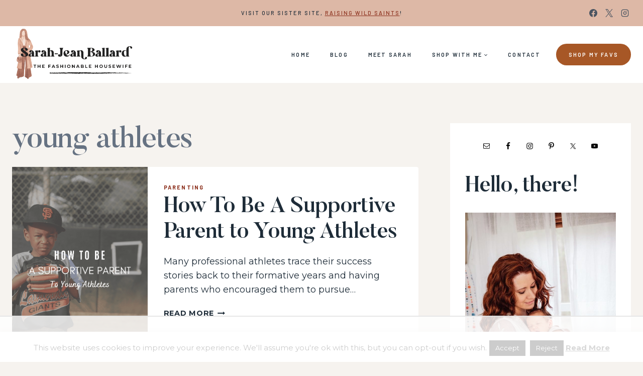

--- FILE ---
content_type: text/html
request_url: https://api.intentiq.com/profiles_engine/ProfilesEngineServlet?at=39&mi=10&dpi=743264634&pt=17&dpn=1&iiqidtype=2&iiqpcid=8a2d16b9-ffb6-4c4e-93dc-1cdcb2bf286d&iiqpciddate=1762248643109&pcid=e957fb19-42b6-4160-afed-16418c77cd52&idtype=3&gdpr=0&japs=false&jaesc=0&jafc=0&jaensc=0&jsver=0.29&testGroup=U&source=pbjs&vrref=https%3A%2F%2Fwww.thefashionablehousewife.com
body_size: 50
content:
{"abPercentage":95,"adt":1,"ct":2,"isOptedOut":false,"data":{"eids":[]},"dbsaved":"false","ls":false,"cttl":86400000,"abTestUuid":"8a2d16b9-ffb6-4c4e-93dc-1cdcb2bf286d","tc":9,"sid":1982036141}

--- FILE ---
content_type: text/html; charset=utf-8
request_url: https://www.google.com/recaptcha/api2/aframe
body_size: 259
content:
<!DOCTYPE HTML><html><head><meta http-equiv="content-type" content="text/html; charset=UTF-8"></head><body><script nonce="gZIH6EBvvfD5-XxYIB1atA">/** Anti-fraud and anti-abuse applications only. See google.com/recaptcha */ try{var clients={'sodar':'https://pagead2.googlesyndication.com/pagead/sodar?'};window.addEventListener("message",function(a){try{if(a.source===window.parent){var b=JSON.parse(a.data);var c=clients[b['id']];if(c){var d=document.createElement('img');d.src=c+b['params']+'&rc='+(localStorage.getItem("rc::a")?sessionStorage.getItem("rc::b"):"");window.document.body.appendChild(d);sessionStorage.setItem("rc::e",parseInt(sessionStorage.getItem("rc::e")||0)+1);localStorage.setItem("rc::h",'1762248646383');}}}catch(b){}});window.parent.postMessage("_grecaptcha_ready", "*");}catch(b){}</script></body></html>

--- FILE ---
content_type: text/css
request_url: https://ads.adthrive.com/sites/5ba10b1902763b77649fca06/ads.min.css
body_size: -48
content:
.adthrive-sidebar.adthrive-stuck {
margin-top: 50px !important;
}

--- FILE ---
content_type: text/plain; charset=utf-8
request_url: https://ads.adthrive.com/http-api/cv2
body_size: 2898
content:
{"om":["0i2rwd3u","10629660","10629672","10629675","10629680","10629771","12001840","12012110","168ibv1u","188_10629561","18zof20q","1d7aiqz3","1h7yhpl7","1t5itjys","222tsaq1","2249:682820008","2249:682821012","2249:682821699","22v0nze3","2307:1d7aiqz3","2307:2rhihii2","2307:4h6supet","2307:8wq6h621","2307:97gkbuew","2307:e0iislez","2307:guakz38z","2307:h7aqg53g","2307:jsjffg17","2307:n9d6jnnu","2307:psrn0dap","2307:znz8kf9e","2409_15064_70_79804912","2409_15064_70_80300029","2409_15064_70_80300030","2409_15064_70_81082293","2409_15064_70_81213781","2409_15064_70_81213870","2409_15064_70_81213936","2409_15064_70_81213941","2409_15064_70_81213942","2409_15064_70_81213984","2409_15064_70_81214228","2409_15064_70_82546214","2409_15064_70_82546298","2409_15064_70_83146760","2409_15064_70_83146776","2409_15064_70_84547042","2409_15064_70_84547125","2409_25495_176_CR52092954","2409_25495_176_CR52092959","2676:81213870","2676:81214268","2676:82082464","2715_9888_524012","2760:176_CR52133976","2hs3v22h","2rhihii2","2yor97dj","304wpk0o","308_123873","32327365","3490:CR52133976","3658_104226_ri68kvpr","3658_15113_T25401598","3658_15113_T25402273","3658_151643_pqn44nv6","3658_15552_glb73rqv","3658_216697_4ybbgsqx","3658_21920_wqyy68qb","3658_510645_T25420513","3658_592816_cdcl7eox","3658_67632_k9e1di44","36817297","3dxf1yap","3khn9jm7","3n588bx4","3xh2cwy9","40082698","409_213954","44629254","481703827","4ybbgsqx","50485085","51372410","514637","518972","518975","523_354_660e5fec0c47f653c6684fd3","523_354_660e5fec0c47f653c6684fd5","524012","5316_139700_19dafd0a-3018-4fd1-b54d-a8afbe20c48d","5316_139700_3e4195ab-917b-4ef5-a53a-493a1b8d92c7","5316_139700_99eb5eaa-bde2-4f44-b5e9-5eb5990b4530","53832733","53v6aquw","54639987","54779847","54779878","5510:2h25q0qv","5510:2xu9ksr7","5510:3nhww7ef","5510:62zcujrg","5510:9jthdrjt","5510:9lxdy59h","5510:bxtgapmd","5510:kz6zmwva","5510:pek2ovv0","55116643","55354666","55637022","558_93_k9e1di44","558_93_m6rbrf6z","558_93_n9d6jnnu","558_93_oril4wg7","558_93_stncyjzc","558_93_u3i8n6ef","558_93_veuwcd3t","558_93_zb6f7osj","55965333","566480599","570653834304","5762168","5nzbsyta","60832073","60879473","61365753","614106256","614106263","61595094","61716791","618_200_EAAYACog2RI6y651MuYrhG1imJzgyd0M7m8-.F5IGdEMvf7UaDIyBFf-8Pw_","654681906","654683097","654775662","660b9139-2454-4654-bcdd-936be3b533a0","673375558002","680_99480_614105094","681487902","684340670","685302985","685303074","688061742","688064625","688070999","688078501","69wnw05l","6horao0p","70_80300175","70_81051007","70_81082286","70_81213919","70_81214039","70_81214043","70_81587382","70_84547042","70_84547103","70_84547107","70_84547120","70_85433778","73606396","7521085","7618517","779899627881","78936117","79223036","7942361","7942362","79794238","79804912","79804929","79824232","7995499","7ecjlsu3","7kzekiwm","7p2zuxfe","7wb42tla","7x01il30","8003574","8003811","8014998","80300169","8035726","81082262","81213987","81260720","81260822","81260960","81783861","81783862","82546209","82546252","83139408","83147353","83554252","83554268","83554271","83554282","83554294","83554326","8420225","84538593","84547025","84547093","85049661","85049669","85049702","87_84877_751174597","8852912982349114675","9057/0328842c8f1d017570ede5c97267f40d","9057/211d1f0fa71d1a58cabee51f2180e38f","9057/231dc6cdaab2d0112d8c69cdcbfdf9e9","94x31kyl","97gkbuew","9jthdrjt","9lxdy59h","b1ols8tp","bbm27xu3","bncmk4g0","c198v83n","cdcl7eox","cnzcv93o","cr-96vv5j5pu8rm","cr-9cp22f2v18rhwz","cr-9cp22k0yt8rhx5","cr-9cqtxizyt9rhx5","cr-9cqtxizyuerhwz","cx5a4f3i","d2r1y9zp","dimdwze7","djx06q8n","e0iislez","earzet4w","ee6v10mo","eqsggnxj","euk4wmgj","f19l6rki","forn5dzh","g1mm3bdi","glb73rqv","gsj0yibj","h0o0ado4","h7aqg53g","hk2nsy6j","hk984ucz","i43t86yi","jb75l2ds","jlcig9td","k9e1di44","kbapdg4y","khrc9fv4","kndz56z6","kvwjdgoo","l2s786m6","la6qtkxc","lem9nvnv","m6rbrf6z","ms9nn2og","n20pxx00","n9d6jnnu","nn71e0z5","o353c5bb","o92tobh2","oj4t4l02","ov9mc1bd","p8pu5j57","pi1091de","pqn44nv6","pqxeox1i","psrn0dap","pthphkeh","putxgaxx","q71vvy27","qlapoj3t","qqdvsvih","qs7tjg76","qtqgjau4","qwlgx26f","r1rjcvrd","r747h5eh","r762jrzq","rcue9ik0","rg2fy052","ri68kvpr","sn9aqvcn","stncyjzc","t06nzlzd","tjrk1rop","u3i8n6ef","v5stxne2","v6q20354","v945wwim","vmlr0mwr","w0nccmi6","w3oyc5m5","wk7ounrj","wq5j4s9t","x9qfv337","xlkrlre2","xph9czdu","y1s8hmsl","yi6qlg3p","yp80np7c","ypjhjj2v","yqh121js","yy17fykk","znz8kf9e","ztlksnbe"],"pmp":[],"adomains":["1md.org","a4g.com","about.bugmd.com","acelauncher.com","adameve.com","adelion.com","adp3.net","advenuedsp.com","aibidauction.com","aibidsrv.com","akusoli.com","allofmpls.org","arkeero.net","ato.mx","avazutracking.net","avid-ad-server.com","avid-adserver.com","avidadserver.com","aztracking.net","bc-sys.com","bcc-ads.com","bidderrtb.com","bidscube.com","bizzclick.com","bkserving.com","bksn.se","brightmountainads.com","bucksense.io","bugmd.com","ca.iqos.com","capitaloneshopping.com","cdn.dsptr.com","clarifion.com","cotosen.com","cs.money","cwkuki.com","dallasnews.com","dcntr-ads.com","decenterads.com","derila-ergo.com","dhgate.com","dhs.gov","digitaladsystems.com","displate.com","doyour.bid","dspbox.io","envisionx.co","ezmob.com","fmlabsonline.com","g123.jp","g2trk.com","gadmobe.com","getbugmd.com","goodtoknowthis.com","gov.il","guard.io","hero-wars.com","holts.com","howto5.io","ice.gov","imprdom.com","justanswer.com","liverrenew.com","longhornsnuff.com","lovehoney.com","lowerjointpain.com","lymphsystemsupport.com","media-servers.net","medimops.de","miniretornaveis.com","mobuppsrtb.com","motionspots.com","mygrizzly.com","myrocky.ca","national-lottery.co.uk","nbliver360.com","ndc.ajillionmax.com","niutux.com","nordicspirit.co.uk","notify.nuviad.com","notify.oxonux.com","own-imp.vrtzads.com","paperela.com","parasiterelief.com","peta.org","pfm.ninja","pixel.metanetwork.mobi","pixel.valo.ai","plannedparenthood.org","plf1.net","plt7.com","pltfrm.click","printwithwave.co","privacymodeweb.com","rangeusa.com","readywind.com","reklambids.com","ri.psdwc.com","rtb-adeclipse.io","rtb-direct.com","rtb.adx1.com","rtb.kds.media","rtb.reklambid.com","rtb.reklamdsp.com","rtb.rklmstr.com","rtbadtrading.com","rtbsbengine.com","rtbtradein.com","saba.com.mx","securevid.co","servedby.revive-adserver.net","shift.com","smrt-view.com","swissklip.com","taboola.com","tel-aviv.gov.il","temu.com","theoceanac.com","track-bid.com","trackingintegral.com","trading-rtbg.com","trkbid.com","truthfinder.com","unoadsrv.com","usconcealedcarry.com","uuidksinc.net","vabilitytech.com","vashoot.com","vegogarden.com","viewtemplates.com","votervoice.net","vuse.com","waardex.com","wapstart.ru","wdc.go2trk.com","weareplannedparenthood.org","webtradingspot.com","xapads.com","xiaflex.com","yourchamilia.com"]}

--- FILE ---
content_type: text/plain
request_url: https://rtb.openx.net/openrtbb/prebidjs
body_size: -88
content:
{"id":"4a9c4f33-2b32-452a-a4dc-15788285e7de","nbr":0}

--- FILE ---
content_type: text/plain; charset=UTF-8
request_url: https://at.teads.tv/fpc?analytics_tag_id=PUB_17002&tfpvi=&gdpr_consent=&gdpr_status=22&gdpr_reason=220&ccpa_consent=&sv=prebid-v1
body_size: 56
content:
NGFkMWRjY2UtYmQ2ZC00NjA0LWExMzMtYTc3OThlNjJlZDk4IzYtMg==